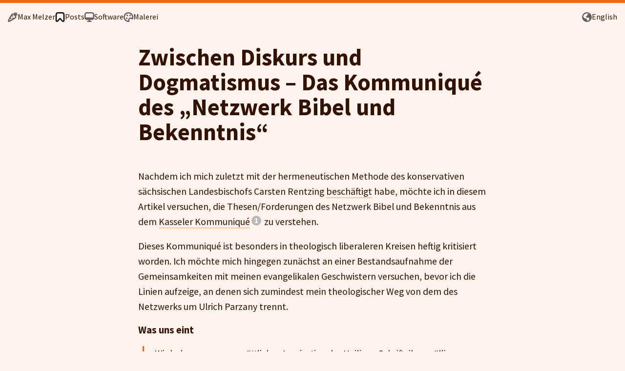

--- FILE ---
content_type: text/html; charset=utf-8
request_url: https://moehrenzahn.de/Zwischen-Diskurs-und-Dogmatismus-Das-Kommuniqu%C3%A9-des-Netzwerk-Bibel-und-Bekenntnis/
body_size: 5298
content:

												<!DOCTYPE html> <html class="no-js" lang="de"> <head> <meta charset="utf-8"/> <meta http-equiv="X-UA-Compatible" content="IE=edge"> <meta name="viewport" property="viewport" content="width=device-width, initial-scale=1"> <title>Zwischen Diskurs und Dogmatismus – Das Kommuniqué des "Netzwerk Bibel und Bekenntnis"</title> <meta name="description" property="description" content="Nachdem ich mich zuletzt mit der hermeneutischen Methode des konservativen sächsischen Landesbischofs Carsten Rentzing beschäftigt habe, möchte ich in diesem..."> <meta name="og:description" property="og:description" content="Nachdem ich mich zuletzt mit der hermeneutischen Methode des konservativen sächsischen Landesbischofs Carsten Rentzing beschäftigt habe, möchte ich in diesem..."> <meta name="author" property="author" content="Max Melzer"/> <meta name="og:title" property="og:title" content="Zwischen Diskurs und Dogmatismus – Das Kommuniqué des "Netzwerk Bibel und Bekenntnis"" /> <meta name="og:site_name" property="og:site_name" content="moehrenzahn.de"/> <meta name="og:image" property="og:image" content="https://www.moehrenzahn.de/images/apple-touch-icon.png" /> <meta name="og:url" property="og:url" content="https://www.moehrenzahn.de/Zwischen-Diskurs-und-Dogmatismus-Das-Kommuniqu%C3%A9-des-Netzwerk-Bibel-und-Bekenntnis/" /> <meta name="og:locale" property="og:locale" content="de_DE" /> <meta name="fediverse:creator" property="fediverse:creator" content="@maxmelzer@mastodon.social" /> <link rel="stylesheet" href="/css/main.css"> <link rel="canonical" href="https://www.moehrenzahn.de/Zwischen-Diskurs-und-Dogmatismus-Das-Kommuniqu%C3%A9-des-Netzwerk-Bibel-und-Bekenntnis/"> <link rel="alternate" type="application/rss+xml" title="moehrenzahn.de" href="https://www.moehrenzahn.de/feed.xml" /> <meta name="HandheldFriendly" property="HandheldFriendly" content="True"/> <meta name="MobileOptimized" property="MobileOptimized" content="320"/> <meta name="viewport" property="viewport" content="width=device-width, initial-scale=1"/> <link href="https://www.moehrenzahn.de/favicon.png" rel="icon"/> <link href="https://www.moehrenzahn.de/images/apple-touch-icon.png" rel="apple-touch-icon" /> <script type="text/javascript" src="/js/jquery-1.11.1.min.js"></script> <script type="text/javascript" src="/js/bigfoot.min.js"></script> <script type="text/javascript" src="/js/utils.js"></script> <script type="text/javascript" src="/js/scroll-handler.js"></script> <script type="text/javascript" src="/js/scroll-effect.js"></script> <script type="text/javascript" src="/js/lazy-images.js"></script> <script type="text/javascript" src="/js/filter.js"></script> <script type="text/javascript" src="/js/keyboard.js"></script> <script type="text/javascript"> $.bigfoot({ actionOriginalFN: "ignore", numberResetSelector: "article", }); </script> </head> <body > <header id="banner" role="banner"><nav class="header-menu"> <ul> <li> <a class=" " href=" /about "> <img class="icon" src="/images/flaticons/carrot.svg" /> <div class="label"> Max Melzer </div> </a> </li> <li> <a class=" active " href=" /blog/ "> <img class="icon" src="/images/flaticons/bookmark.svg" /> <div class="label"> Posts </div> </a> </li> <li> <a class=" " href=" /projects/ "> <img class="icon" src="/images/flaticons/computer.svg" /> <div class="label"> Software </div> </a> </li> <li> <a class=" " href=" /paintings/ "> <img class="icon" src="/images/flaticons/painting.svg" /> <div class="label"> Malerei </div> </a> </li> <li> <a href="https://www.moehrenzahn.de/en/blog"> <img class="icon" src="/images/flaticons/world.svg"/> <div class="label">English</div> </a> </li> </ul> </nav> </header> <div id="main"> <div id="content" style="max-width: 760 px"> <article class="hentry " role="article"> <div class="entry-content"> <h1 class="entry-title" style="view-transition-name: title-Zwischen-Diskurs-und-Dogmatismus-Das-Kommuniqué-des-Netzwerk-Bibel-und-Bekenntnis;">Zwischen Diskurs und Dogmatismus – Das Kommuniqué des „Netzwerk Bibel und Bekenntnis“ </h1> <p>Nachdem ich mich zuletzt mit der hermeneutischen Methode des konservativen sächsischen Landesbischofs Carsten Rentzing <a href="http://www.moehrenzahn.de/Carsten-Rentzing-Ein-Versuch-ihn-zu-verstehen/">beschäftigt</a> habe, möchte ich in diesem Artikel versuchen, die Thesen/Forderungen des Netzwerk Bibel und Bekenntnis aus dem <a href="http://www.idea.de/thema-des-tages/artikel/keine-spaltung-der-evangelikalen-bewegung-83659.html">Kasseler Kommuniqué</a><sup id="fnref:1" role="doc-noteref"><a href="#fn:1" class="footnote" rel="footnote">1</a></sup> zu verstehen.</p> <p>Dieses Kommuniqué ist besonders in theologisch liberaleren Kreisen heftig kritisiert worden. Ich möchte mich hingegen zunächst an einer Bestandsaufnahme der Gemeinsamkeiten mit meinen evangelikalen Geschwistern versuchen, bevor ich die Linien aufzeige, an denen sich zumindest mein theologischer Weg von dem des Netzwerks um Ulrich Parzany trennt.</p> <h2 id="was-uns-eint">Was uns eint</h2> <blockquote> <p>„Wir bekennen uns zur göttlichen Inspiration der Heiligen Schrift, ihrer völligen Zuverlässigkeit und höchsten Autorität in allen Fragen des Glaubens und der Lebensführung“. (Glaubensbasis der Evangelischen Allianz)</p> </blockquote> <p>An diesem ersten Punkt habe ich zunächst überhaupt nichts auszusetzen und stimme zu; allerdings mit der Hinzufügung, dass ich unter „göttlicher Inspiration“ keine Verbalinspiration verstehe. Und, dass die Autorität der Schrift nicht irgendwie selbstevident ist, sondern der sorgsamen und geistgeleiteten Auslegung bedarf; denn Heilige Schrift und Wort Gottes sind nicht einfach deckungsgleich. Ich glaube, das wäre so auch bei vielen Evangelikalen noch Konsens.</p> <blockquote> <p>Wir stehen dafür ein, dass die rettende Botschaft von Jesus Christus allen Menschen gilt, den Juden zuerst. (Römer 1,16)</p> </blockquote> <p>Hier wird es schon gleich ziemlich kontrovers. Das Kommuniqué spielt hier natürlich auf den umstrittenen Topos der Judenmission an. Die EKD hat hierzu eine klare <a href="http://www.ekd.de/EKD-Texte/christen_juden_2000_c-j3.html">Position</a>: „Judenmission […] gehört heute nicht mehr zu den von der Evangelischen Kirche in Deutschland (EKD) und ihren Gliedkirchen betriebenen oder gar geförderten Arbeitsfeldern“. Damit ist freilich nicht gesagt, dass Juden nicht zum Christentum konvertieren dürfen. Aber es steht uns als Religionsgemeinschaften im geschwisterlichen Verhältnis nicht zu, der Religion des Anderen die Heilswirksamkeit abzusprechen. Aber das steht ja auch so nicht im Kommuniqué. Natürlich gilt das Evangelium allen Menschen, und historisch gesehen ist es auf jeden Fall dem Judentum zuerst verkündigt worden. Somit kann ich auch dem zweiten Punkt zustimmen.</p> <blockquote> <p>Wir widersprechen der falschen Lehre, es gäbe auch andere Wege zum Heil.</p> <p>Wir widersprechen der falschen Lehre, dass Menschen durch die Taufe ohne den Glauben an Jesus Christus gerettet werden. (Markus 16,16)</p> </blockquote> <p>Vielleicht bin ich zu naiv, aber an diesem Punkt finde ich überhaupt keinen Haken. Natürlich gehören Glaube und Taufe zusammen. Wer behauptet denn etwas anderes?</p> <blockquote> <p>Wir stehen dazu, dass gemäß der Offenbarung Gottes der Mensch zum Ebenbild Gottes geschaffen wurde und dass die Polarität und Gemeinschaft von Mann und Frau zu dieser Ebenbildlichkeit gehört, wie Jesus Christus es ausdrücklich bestätigt hat. (1.Mose 1,26-28; Matthäus 19,4-6)</p> </blockquote> <p>Oh, wenn es um die Geschlechter geht wird es wieder kontrovers. Aber die Formulierung des Kommuniqué<sup id="fnref:2" role="doc-noteref"><a href="#fn:2" class="footnote" rel="footnote">2</a></sup> ist erstaunlich diplomatisch. Polarität und Gemeinschaft von Mann und Frau <em>gehört</em> zur Gottesebenbildlichkeit dazu. Das stimmt natürlich und ist in der Theologie unumstritten. Selbstverständlich gibt es aber auch Lebensformen außerhalb dieser Polarität, die ebenfalls Teil der Gottesebenbildlichkeit sein können. Man denke nur an die Ehelosigkeit. Oder eben LGBTQ-Menschen. Die Kassler Formulierung lässt auch hierfür in meinen Augen Raum.</p> <h2 id="was-uns-trennt">Was uns trennt</h2> <blockquote> <p>Wir widersprechen der falschen Lehre, gleichgeschlechtliche Beziehungen entsprächen dem Willen Gottes und dürften von den Kirchen gesegnet werden.</p> </blockquote> <p>Sorry, liebe Evangelikale, aber hier trennen sich unsere Wege dann doch. Meine Position ist <a href="http://www.moehrenzahn.de/Homosexualitaet-im-Roemerbrief-eine-Hilfestellung/">bekannt</a>: Dass gleichgeschlechtliche Beziehungen nicht dem dem Willen Gottes entsprechen, halte ich für nicht aus der Bibel heraus begründbar. Ich kann schon verstehen, dass man hier durch unterschiedliche herangehensweisen zu unterschiedlichen Ergebnissen kommen kann. Aber eines dieser Ergebnisse einfach mal zur „falschen Lehre“ zu erklären, ist kein theologischer Diskurs sondern evangelikaler Dogmatismus, der nicht mehr wirklich an der Bedeutung der Schrift interessiert ist.</p> <blockquote> <p>Wir sind uns einig, dass im Gegensatz zum postmodernen Denken das Bekenntnis zu Jesus Christus und der Lehre der Apostel mit logischer und theologischer Notwendigkeit die Verwerfung falscher Lehren einschließt. So widersprechen wir Ansichten wie zum Beispiel: Man müsse für zentrale biblische Wahrheiten eintreten, doch gleichzeitig seien gegensätzliche Verständnisse und Lesarten der Bibel zu akzeptieren.</p> </blockquote> <p>Hier gleitet das Papier in meinen Augen leider in nicht nachvollziehbaren Unsinn ab. Freilich müssen wir alle für biblische Wahrheiten eintreten. Aber wenn unsere Glaubensgeschwister sagen: „Halt, das was ihr da für biblische Wahrheit haltet, verstehen wir ganz anders“, können wir doch nicht einfach sagen: „Pech, wir widersprechen eurer falschen Lehre!“ Sondern in so einem Fall müssen wir doch um eine gemeinsame Wahrheit ringen! Und uns natürlich bis zu einer Klärung gegenseitig akzeptieren. Was denn auch sonst, Kleinkrieg führen und einander vom Abendmahl ausschließen? Das scheint mir keine schriftgemäße Gemeindeführung.</p> <blockquote> <p>So widersprechen wir Ansichten wie zum Beispiel:</p> <p>Es sei dem Anliegen einer geistlichen Erneuerung der Kirche nicht zuträglich, wenn Missstände offen kritisiert werden. Ein „Ruf zur Mitte“ dürfe nicht ergänzt werden durch die Verwerfung von Irrlehre.</p> </blockquote> <p>Hier habe ich wiedermal gegen den Wortlaut der These nichts einzuwenden. Na klar muss sich Kirche immer wieder selbst kritisieren und reformieren! Gleichzeitig müssen sich jedoch alle, die irgendetwas zur „Irrlehre“ erklären, an einer sauberen Hermeneutik und Exegese der Bibel messen lassen. Denn kein Christ und keine christliche Subgruppe „hat“ das Wort Gottes, sondern der Geist weht, wo er will.</p> <blockquote> <p>Biblisch orientierte Gemeinden hätten ein Toleranzproblem und müssten sich für Pluralität in Lehrfragen öffnen. Sie müssten auch solche Mitchristen akzeptieren, die in Sünde leben und die diese Sünde gegen Gottes Willen rechtfertigen.</p> </blockquote> <p>Ach, liebe evangelikale Geschwister. Es fällt mir so schwer, solche Sprüche wie den obigen ernst zu nehmen. Es müsste doch common sense sein, dass Christen nicht gegeneinander mit „Gottes Willen“ als verbalem Schlagstock vorgehen sollten. Unsere Messlatte ist, wie in Punkt eins von euch genannt, die Heilige Schrift, mit Geist und Verstand sorgfältig ausgelegt. Und solange ihr dem angeblichen Sünder nicht nachweisen könnt, wo er mit seiner Auslegung der Heiligen Schrift falsch liegt, habt ihr ihn weder zu diffamieren noch abzulehnen. Jeder hat, im Bilde gesprochen, das Recht auf einen fairen Prozess. Und dieser Prozess ist gerade im Blick auf den Streit um homosexuelle Partnerschaften offensichtlich noch nicht abgeschlossen.</p> <blockquote> <p>Weil Jesus ein „Liebhaber“ und kein „Rechthaber“ gewesen sei, dürfe es auch keinen offenen, energischen Streit um die Wahrheit geben, wie er aber bei Jesus, bei den Aposteln, bei den Reformatoren und den Vätern der Barmer Erklärung stattfand.</p> </blockquote> <p>Jetzt haben wir uns bis zur letzten Erklärung des Kommuniqué<sup id="fnref:3" role="doc-noteref"><a href="#fn:3" class="footnote" rel="footnote">3</a></sup> durchgekämpft und werden noch einmal enttäuscht. Hier wird behauptet, die Kirche würde irgendwie den „offenen, energischen Streit um die Wahrheit“ unterdrücken wollen. Dabei sind es doch gerade Sprüche wie „Wir wollen Leute nicht akzeptieren müssen, die wir zu Sündern erklärt haben!“, die den Streit abzuwürgen versuchen. Diese Botschaft kommt zumindest bei mir an.</p> <p>Liebe evangelikale Geschwister, lasst uns gern streiten! Lasst uns das aber so tun, dass wir uns gegenseitig ernst nehmen und auch bereit sind, uns gegenseitig korrigieren zu lassen. Wenn ich etwas falsch verstanden haben sollte, schreibt gern einen kurzen Hinweis in die Kommentare.</p> <div class="footnotes" role="doc-endnotes"> <ol> <li id="fn:1" role="doc-endnote"> <p>Kommuniqué. Was für ein pompöses Wort. <a href="#fnref:1" class="reversefootnote" role="doc-backlink">&#8617;</a></p> </li> <li id="fn:2" role="doc-endnote"> <p>So langsam gewöhne ich mich an dieses Wort. <a href="#fnref:2" class="reversefootnote" role="doc-backlink">&#8617;</a></p> </li> <li id="fn:3" role="doc-endnote"> <p>Kommuniqué, Kommuniqué, Kommuniqué. <a href="#fnref:3" class="reversefootnote" role="doc-backlink">&#8617;</a></p> </li> </ol> </div> </div> <footer> <div class="meta"> <div class="profile-small"><div class="profile-image"></div></div> <a href="https://www.moehrenzahn.de/ueber" class="profile-outer side"> <div class="profile-image side"></div> </a> <span class="byline author vcard"> Von <a href="https://www.moehrenzahn.de/ueber"> Max Melzer</a><span class="dot">•</span> </span> <time> 30. M&auml;rz 2016 </time> </div> <div class="meta"> <div id="previouspost">Vorheriger (J)<br><a class="basic-alignment left" href="/Carsten-Rentzing-Ein-Versuch-ihn-zu-verstehen/" title="Previous Post: Carsten Rentzing – Ein Versuch ihn zu verstehen">Carsten Rentzing – Ein Versuch ihn zu verstehen </a></div> <div id="nextpost">Nächster (K)<br><a href="/Verstuemmelte-Verse/" title="Next Post: Verstümmelte Verse">Verstümmelte Verse </a></div> </div> </footer> </article> </div> </div> <footer class="bottom" role="contentinfo"> <div> &copy;&nbsp;2012–2025 <a href="/en/about">Max&nbsp;Melzer</a> <span class="dot">•</span> <span class="rss"> <a href="/feed.xml" rel="subscribe-rss">RSS</a> </span> <!-- <span class="dot">•</span> <span class="json-feed"> <a href="/feed.json" rel="subscribe-json">JSON Feed</a> </span> --> <span class="dot">•</span> <span class="mastodon"> <a href="https://mastodon.social/@maxmelzer/">Mastodon</a> </span> </span> <span class="dot">•</span> <span class="instagram"> <a href="https://www.instagram.com/max.melzer/">Instagram</a> </span> <span class="dot">•</span> <span class="credit"><a href="/impressum">Imprint</a></span> </div> </footer> </body> </html>	

--- FILE ---
content_type: text/css; charset=utf-8
request_url: https://moehrenzahn.de/css/main.css
body_size: 6295
content:
@import url("https://fonts.googleapis.com/css2?family=Source+Sans+Pro:ital,wght@0,400;0,700;1,400;1,700&display=swap");:root{--text-color: #331300;--text-color-light: #712900;--color: #FF670F;--lightgray: #ffc5a1;--background: #fff3ee;--gutter-width: 1rem}@media screen and (min-width: 600px){:root{--gutter-width: 40px}}@media (prefers-color-scheme: dark){:root{--text-color: #ffe2d5;--text-color-light: #c68f6f;--lightgray: #7b2f00;--color: #fd6d1a;--background: #291000}}body{box-sizing:border-box;background:var(--background);color:var(--text-color);padding:0;margin:0}#content,footer.bottom{margin:0 auto;padding:1.5em var(--gutter-width);max-width:650px}@media only screen and (min-width: 800px){#content,footer.bottom{max-width:715px}}article{max-width:100%}article .entry-title{margin-top:0;font-size:1.35rem;font-weight:bold;border-bottom:2px solid transparent}article .entry-slug{text-align:center;font-style:italic;margin-top:-2em;padding-bottom:1em}article h1,article h2,article h3,article h4{font-weight:bold;line-height:calc(1em + 3px)}article p,article blockquote,article ul,article ol{margin-top:0;margin-bottom:1em}article figure,article img,article iframe,article video,article object{display:block;max-width:100%;max-height:90vh;object-fit:contain;object-position:center;margin-left:auto;margin-right:auto}article iframe{min-height:450px;margin-bottom:1.5em}@media (max-width: 750px){article>figure,article>img,article>iframe,article>video,article>object{width:auto}}@media (min-width: 600px){article.hentry h1{font-size:3rem}}article.hentry{font-size:1.1em}.blog-index{display:flex;flex-direction:column;gap:2rem}@media (min-width: 600px){.blog-index{gap:3rem}}.blog-index .hidden{display:none}.index-year{display:block;padding-bottom:1.2em;opacity:.5;text-align:center}.index-filter{display:flex;flex-wrap:wrap;justify-content:center;margin-bottom:1rem;gap:.75em}div.footnotes{padding-bottom:.5em;padding-left:20px;padding-right:20px}div.pagination{text-align:center;padding:1.5em 0}div.pagination a.prev{float:left}div.pagination a.next{float:right}article ul,article ol{margin-bottom:31px}article ul li,article ol li{margin-bottom:0;margin-right:2em}article ul{list-style-type:circle}article ul ul{list-style-type:disc;margin-bottom:0}article ul ul ul{list-style-type:square;margin-bottom:0}article ol{list-style-type:decimal}article ol ol{list-style-type:lower-alpha;margin-bottom:0}article ol ol ol{list-style-type:lower-roman;margin-bottom:0}article ul ul,article ul ol,article ol ul,article ol ol{margin-bottom:0em}.profile-outer{width:200px;margin:0 auto;padding:0;height:200px;overflow:hidden;margin-bottom:40px;border-radius:50%;background-color:var(--text-color-light);border:2px solid var(--text-color-light) !important;transition:border .4s}.profile-outer:hover{border-color:var(--color) !important}.profile-image{background:url("/images/me.jpeg") no-repeat center center;background-size:100%;width:100%;height:100%}.profile-outer.side{float:left;width:3.5em;height:3.5em;margin:0;margin-top:-1em;margin-left:-80px;padding-bottom:0px;border-width:2px !important}@media (max-width: 870px){.profile-outer.side{display:none}}.language-selector{display:block;float:right;margin-top:-100px;margin-bottom:5px;margin-left:100%}.project-image{border:2px solid transparent;width:15%;float:left;clear:both;margin-bottom:50px;margin-right:20px;border-radius:50%;transition:border .4s}.project-image:hover{border:2px solid var(--color)}h3.entry-title,.entry-ellipse{transition:border .4s}h3.entry-title.index{font-size:1.35rem;display:inline;font-weight:bold;margin:0 !important}.index-post{display:flex;flex-direction:column;align-items:flex-start;gap:1rem;margin-left:35px}@media only screen and (max-width: 650px){.index-post{margin-left:25px}}.index-post h1.entry-title{margin-bottom:0}.entry-title.index:before{display:block;width:1em;height:1em;background:url("/images/flaticons/carrot.svg") no-repeat center center;background-size:100%;background-size:contain;opacity:.2;position:absolute;margin-left:-1.4em;margin-top:.15em;content:"";transition:opacity .3s}.entry-title.linklog:before{background-image:url("/images/flaticons/link.svg")}.entry-title.paintings:before,.entry-title.paintings-en:before{background-image:url("/images/flaticons/painting.svg")}.entry-title.page,.entry-title.index{padding-left:0}.entry-title.page:before{content:"";display:none}a.index-link{display:block;border-bottom:none;transition:all .3s}a.index-link:hover .entry-title{border-bottom-color:var(--color)}a.index-link:hover .entry-title.index:before{opacity:.6}.index-thumb-except{display:flex;gap:1rem}@media (min-width: 600px){.index-thumb-except{gap:1.2rem}}.index-thumb{max-width:75px;height:auto;border-radius:4px;object-fit:cover;box-shadow:var(--lightgray) 0px 8px 24px}@media (max-width: 400px){.index-thumb{display:none}}span.entry-content-excerpt{display:block;overflow:hidden;max-height:3em;position:relative;color:var(--text-color-light)}span.entry-content-excerpt:after{content:"";position:absolute;height:1.8em;width:40%;background:-moz-linear-gradient(left, rgba(255,255,255,0) 0%, var(--background) 100%);background:-webkit-gradient(linear, left top, right top, color-stop(0%, rgba(255,255,255,0)), color-stop(100%, var(--background)));background:-webkit-linear-gradient(left, rgba(255,255,255,0) 0%, var(--background) 100%);background:-o-linear-gradient(left, rgba(255,255,255,0) 0%, var(--background) 100%);background:-ms-linear-gradient(left, rgba(255,255,255,0) 0%, var(--background) 100%);background:linear-gradient(to right, rgba(255,255,255,0) 0%, var(--background) 100%);bottom:0;right:0}footer{font-size:1rem !important}.centered{display:flex;justify-content:center;align-items:center}.gap{column-gap:30px;row-gap:20px}.flex-wrap{flex-wrap:wrap}.button,a.button,a.button:visited{display:inline-block;overflow:hidden;white-space:nowrap;text-overflow:ellipsis;font-weight:bolder;font-size:1em;padding:.75em 1.3em;line-height:1;border:none;border-radius:calc(1em + (.75em * 2));box-shadow:0.15em 0.25em 0 var(--lightgray);background-color:var(--text-color-light);color:var(--background);transition:all .3s;text-decoration:none}.button:hover,a.button:hover{transform:translate(0.1em, 0.05em);box-shadow:0.1em 0.15em 0 var(--lightgray);cursor:pointer}.button:active,.button.active{transform:translate(0.15em, 0.1em);box-shadow:0 0 0 #666}.button.big{font-size:1.5rem !important}.button.active,a.button.active,a.button.active:visited,.button.cta,a.button.cta,a.button.cta:visited{background:var(--color)}.button.secondary,a.button.secondary,a.button.secondary:visited{background:var(--lightgray);color:var(--text-color-light);box-shadow:0.1em 0.15em 0 var(--text-color-light);font-weight:500}.button.small,a.button.small,a.button.small:visited{font-weight:500;padding:.6em .8em;font-size:.9em}@view-transition{navigation:auto}body{-webkit-font-smoothing:subpixel-antialiased;font-smoothing:subpixel-antialiased;font-size:18px;font-family:"Source Sans Pro",-system,"Helvetica Neue",sans-serif;color:var(--text-color);line-height:1.6;word-wrap:break-word;word-wrap:break-word;-ms-word-break:break-all;word-break:break-word;text-rendering:geometricPrecision}h1.entry-title{font-family:"Source Sans Pro",-system,"Helvetica Neue",sans-serif;font-size:110%;font-weight:600;padding-top:0}.entry-slug{color:var(--text-color-light)}strong,dfn{font-weight:600}del,s{text-decoration:line-through}em{font-style:italic}hr{margin:3em 15%;border:none;background-color:var(--lightgray);height:2px}sup,sub{font-size:0.75em;position:relative;display:inline-block;padding:0 .2em;line-height:.8em}sup{top:-.5em}sup a{border:none;transition:color .4s}sup a:hover{color:var(--color);border:none}sub{bottom:-.5em}a[rev='footnote']{font-size:.75em;padding:0 .3em;border:none;transition:color .4s}a[rev='footnote']:hover{border:none;color:var(--color)}h1,h2,h3,h4{font-family:"Source Sans Pro",-system,"Helvetica Neue",sans-serif;font-weight:600;line-height:1.5;margin:1em 0}article h1,article h2,article h3,article h4{font-size:105%}article p,article blockquote,article ul,article ol{-webkit-hyphens:auto;-moz-hyphens:auto;-ms-hyphens:auto;hyphens:auto}article blockquote{padding:0 .7em;margin-left:.5em;margin-right:.5em;border-left:3px solid var(--color);font-style:italic}article blockquote cite{font-style:italic}article blockquote cite a{color:var(--text-color-light) !important;word-wrap:break-word}article blockquote cite:before{content:'\2014';padding-right:.3em;padding-left:.3em;color:var(--text-color-light)}div.footnotes ol,div.footnotes li,div.footnotes p{font-size:97%;margin-bottom:0;margin-top:0}footer{font-size:90%;color:var(--text-color-light);font-family:"Source Sans Pro",-system,"Helvetica Neue",sans-serif;line-height:1.5}.blog-index time,.entry-time,.comment_header{color:var(--text-color-light)}time{color:var(--text-color-light);padding-top:3px}footer time{color:var(--text-color-light)}footer.read-on a{color:white}.meta{color:var(--text-color-light)}div.pagination{font-size:90%;line-height:1.2}.language-selector{white-space:nowrap;font-size:90%}.comment_name{font-weight:normal;color:var(--text-color)}.comment_date{font-weight:normal;color:var(--text-color-light)}.comment_p{font-size:97%}figcaption{font-size:95%;line-height:1.5;font-style:italic;color:var(--text-color-light);text-align:right;margin-bottom:1em;padding:3px}.dot{color:var(--lightgray) !important;margin:0 7px !important}.sharing .dot{margin-left:7px !important;margin-right:4px !important}.sharing{margin-bottom:27px;margin-top:27px}.color{color:var(--color)}button{font-family:"Source Sans Pro",-system,"Helvetica Neue",sans-serif}@media (prefers-color-scheme: dark){body a,body a:visited{border-bottom-color:var(--lightgray)}body a:hover{border-bottom-color:var(--color)}body h1,body h2,body p,body a,body a:visited{color:var(--text-color)}body article.hentry .footnote-button:before{color:var(--background)}body article.hentry .footnote-content,body article.hentry .tooltip,body article.hentry .footnote-main-wrapper{background-color:var(--background);border-color:var(--text-color)}body article.hentry .footnote-content-wrapper{background:var(--background);border-color:var(--text-color)}body article.hentry .footnote-content.scrollable .footnote-main-wrapper:before,body article.hentry .footnote-content.scrollable .footnote-main-wrapper:after{background:none}body span.entry-content-excerpt:after{background:-moz-linear-gradient(left, rgba(34,34,34,0) 0%, var(--background) 100%);background:-webkit-gradient(linear, left top, right top, color-stop(0%, rgba(34,34,34,0)), color-stop(100%, var(--background)));background:-webkit-linear-gradient(left, rgba(34,34,34,0) 0%, var(--background) 100%);background:-o-linear-gradient(left, rgba(34,34,34,0) 0%, var(--background) 100%);background:-ms-linear-gradient(left, rgba(34,34,34,0) 0%, var(--background) 100%);background:linear-gradient(to right, rgba(34,34,34,0) 0%, var(--background) 100%)}body .button:active,body .button.active{box-shadow:0 0 0 #000}body .header-menu .icon{filter:invert(1)}body .page-navigation{background-color:var(--text-color) !important}body .page-navigation button{background-color:var(--text-color)}body .entry-title.index:before{filter:invert(1)}body .index-thumb{box-shadow:#220d00 0px 8px 24px}}a,a:visited{color:var(--text-color);text-decoration:none;border-bottom:0.1em solid var(--lightgray);transition:border-color .3s}a:hover{border-bottom-color:var(--color)}h1 a,h1 a:visited,nav a,nav a:visited{border-bottom:none}h1 a .label,h1 a:visited .label,nav a .label,nav a:visited .label{border-bottom:.1em solid transparent;transition:border-color .3s}h1 a:hover .label,nav a:hover .label{border-bottom-color:var(--color)}body{border-top:solid 6px var(--color)}#banner{margin-bottom:0px}a.titlelink{display:inline-block;font-family:Georgia, serif;font-size:140%;border:none;transition:color .3s}a.titlelink:hover{color:var(--color) !important}.header-menu{font-size:16px}.header-menu ul,.header-menu li{list-style:none}.header-menu .icon{width:20px;opacity:.6;transition:opacity .3s}.header-menu ul{display:flex;flex-direction:row;flex-wrap:wrap;justify-content:space-between;padding:1rem;margin:0;gap:2rem}.header-menu li:last-child{display:flex;flex-grow:1;justify-content:flex-end}.header-menu a{display:flex;justify-content:flex-start;align-items:center;gap:.5rem;flex-direction:row}.header-menu a.active .icon{opacity:1}.header-menu a:hover .icon{opacity:1}.header-menu a:hover .label{opacity:1;color:var(text-color);transform:translateY(0)}@media (max-width: 600px){.header-menu .icon{width:15px}.header-menu ul{gap:.75rem;row-gap:.5rem;font-size:14px}.header-menu ul a{gap:5px}}.about .header-menu ul{padding-bottom:3rem}article.hentry footer{font-size:90%;color:var(--text-color-light);margin-top:30px;padding-top:30px}article.hentry #comments{font-size:18px}@media only screen and (max-width: 480px){article.hentry #comments{font-size:14.4px}}article.hentry .meta{display:inline-block;width:100%;margin-bottom:1em}article.hentry #nextpost{position:relative;top:0;right:0;float:right;text-align:right;max-width:260px}article.hentry #previouspost{display:inline-block;text-align:left;max-width:260px;margin-bottom:10px}article.hentry #nextpost a img,article.hentry #previouspost a img{object-fit:cover;transition:opacity .3s;opacity:.5}article.hentry #nextpost a:hover img,article.hentry #previouspost a:hover img{opacity:1}.highlight .line-numbers,html .gist .gist-file .gist-syntax .highlight .line_numbers{text-align:right;font-family:"Ubuntu mono","Lucida Console",Monaco,monospace;line-height:1em;padding:.8em !important;padding-left:0 !important}.highlight .line-numbers span,html .gist .gist-file .gist-syntax .highlight .line_numbers span{color:#93a1a1 !important}html .gist .gist-file{margin-bottom:1.8em;position:relative;border:none;padding-top:image-height("code_bg.png") !important}html .gist .gist-file .highlight{margin-bottom:0}html .gist .gist-file .gist-syntax{border-bottom:0 !important;background:none !important}html .gist .gist-file .gist-syntax .highlight pre{padding:0}html .gist .gist-file .gist-meta{padding:.6em 0.8em;color:#93a1a1;font-size:.8em !important;line-height:1em}html .gist .gist-file .gist-meta a{color:#76888b !important;border:none}html .gist .gist-file .gist-meta a:hover{color:#586e75 !important}html .gist .gist-file .gist-meta a[href*='#file']{position:absolute;top:0;left:0;right:-10px;color:#474747 !important}html .gist .gist-file .gist-meta a[href*='#file']:hover{color:var(--color) !important;border:none}html .gist .gist-file .gist-meta a[href*=raw]{top:.4em;border:none}.code,.line-numbers{font-size:95%}@media only screen and (max-width: 480px){.code,.line-numbers{font-size:70%}}pre{margin-bottom:2.1em;padding:.8em 1em;color:#586e75;overflow-x:auto}p code,li code{font-family:"Ubuntu mono","Lucida Console",Monaco,monospace;display:inline-block;white-space:no-wrap;font-size:.9em}.pre-code,html .gist .gist-file .gist-syntax .highlight pre,.highlight code{font-family:"Ubuntu mono","Lucida Console",Monaco,monospace !important;font-size:.8em !important;overflow:scroll;overflow-y:scroll;display:block;border:none;margin:0;overflow-x:auto;line-height:1.4em;color:#586e75 !important}.pre-code span,html .gist .gist-file .gist-syntax .highlight pre span,.highlight code span{color:#586e75 !important}.pre-code span,html .gist .gist-file .gist-syntax .highlight pre span,.highlight code span{font-style:normal !important;font-weight:normal !important}.pre-code .c,html .gist .gist-file .gist-syntax .highlight pre .c,.highlight code .c{color:#93a1a1 !important;font-style:italic !important}.pre-code .cm,html .gist .gist-file .gist-syntax .highlight pre .cm,.highlight code .cm{color:#93a1a1 !important;font-style:italic !important}.pre-code .cp,html .gist .gist-file .gist-syntax .highlight pre .cp,.highlight code .cp{color:#93a1a1 !important;font-style:italic !important}.pre-code .c1,html .gist .gist-file .gist-syntax .highlight pre .c1,.highlight code .c1{color:#93a1a1 !important;font-style:italic !important}.pre-code .cs,html .gist .gist-file .gist-syntax .highlight pre .cs,.highlight code .cs{color:#93a1a1 !important;font-weight:bold !important;font-style:italic !important}.pre-code .err,html .gist .gist-file .gist-syntax .highlight pre .err,.highlight code .err{color:#dc322f !important;background:none !important}.pre-code .k,html .gist .gist-file .gist-syntax .highlight pre .k,.highlight code .k{color:#cb4b16 !important}.pre-code .o,html .gist .gist-file .gist-syntax .highlight pre .o,.highlight code .o{color:#586e75 !important;font-weight:bold !important}.pre-code .p,html .gist .gist-file .gist-syntax .highlight pre .p,.highlight code .p{color:#586e75 !important}.pre-code .ow,html .gist .gist-file .gist-syntax .highlight pre .ow,.highlight code .ow{color:#2aa198 !important;font-weight:bold !important}.pre-code .gd,html .gist .gist-file .gist-syntax .highlight pre .gd,.highlight code .gd{color:#586e75 !important;background-color:#f6cccb !important;display:inline-block}.pre-code .gd .x,html .gist .gist-file .gist-syntax .highlight pre .gd .x,.highlight code .gd .x{color:#586e75 !important;background-color:#f3b7b6 !important;display:inline-block}.pre-code .ge,html .gist .gist-file .gist-syntax .highlight pre .ge,.highlight code .ge{color:#586e75 !important;font-style:italic !important}.pre-code .gh,html .gist .gist-file .gist-syntax .highlight pre .gh,.highlight code .gh{color:#93a1a1 !important}.pre-code .gi,html .gist .gist-file .gist-syntax .highlight pre .gi,.highlight code .gi{color:#586e75 !important;background-color:#e7ebcc !important;display:inline-block}.pre-code .gi .x,html .gist .gist-file .gist-syntax .highlight pre .gi .x,.highlight code .gi .x{color:#586e75 !important;background-color:#ced699 !important;display:inline-block}.pre-code .gs,html .gist .gist-file .gist-syntax .highlight pre .gs,.highlight code .gs{color:#586e75 !important;font-weight:bold !important}.pre-code .gu,html .gist .gist-file .gist-syntax .highlight pre .gu,.highlight code .gu{color:#6c71c4 !important}.pre-code .kc,html .gist .gist-file .gist-syntax .highlight pre .kc,.highlight code .kc{color:#859900 !important;font-weight:bold !important}.pre-code .kd,html .gist .gist-file .gist-syntax .highlight pre .kd,.highlight code .kd{color:#268bd2 !important}.pre-code .kp,html .gist .gist-file .gist-syntax .highlight pre .kp,.highlight code .kp{color:#cb4b16 !important;font-weight:bold !important}.pre-code .kr,html .gist .gist-file .gist-syntax .highlight pre .kr,.highlight code .kr{color:#d33682 !important;font-weight:bold !important}.pre-code .kt,html .gist .gist-file .gist-syntax .highlight pre .kt,.highlight code .kt{color:#2aa198 !important}.pre-code .n,html .gist .gist-file .gist-syntax .highlight pre .n,.highlight code .n{color:#268bd2 !important}.pre-code .na,html .gist .gist-file .gist-syntax .highlight pre .na,.highlight code .na{color:#268bd2 !important}.pre-code .nb,html .gist .gist-file .gist-syntax .highlight pre .nb,.highlight code .nb{color:#859900 !important}.pre-code .nc,html .gist .gist-file .gist-syntax .highlight pre .nc,.highlight code .nc{color:#d33682 !important}.pre-code .no,html .gist .gist-file .gist-syntax .highlight pre .no,.highlight code .no{color:#b58900 !important}.pre-code .nl,html .gist .gist-file .gist-syntax .highlight pre .nl,.highlight code .nl{color:#859900 !important}.pre-code .ne,html .gist .gist-file .gist-syntax .highlight pre .ne,.highlight code .ne{color:#268bd2 !important;font-weight:bold !important}.pre-code .nf,html .gist .gist-file .gist-syntax .highlight pre .nf,.highlight code .nf{color:#268bd2 !important;font-weight:bold !important}.pre-code .nn,html .gist .gist-file .gist-syntax .highlight pre .nn,.highlight code .nn{color:#b58900 !important}.pre-code .nt,html .gist .gist-file .gist-syntax .highlight pre .nt,.highlight code .nt{color:#268bd2 !important;font-weight:bold !important}.pre-code .nx,html .gist .gist-file .gist-syntax .highlight pre .nx,.highlight code .nx{color:#b58900 !important}.pre-code .vg,html .gist .gist-file .gist-syntax .highlight pre .vg,.highlight code .vg{color:#268bd2 !important}.pre-code .vi,html .gist .gist-file .gist-syntax .highlight pre .vi,.highlight code .vi{color:#268bd2 !important}.pre-code .nv,html .gist .gist-file .gist-syntax .highlight pre .nv,.highlight code .nv{color:#268bd2 !important}.pre-code .mf,html .gist .gist-file .gist-syntax .highlight pre .mf,.highlight code .mf{color:#2aa198 !important}.pre-code .m,html .gist .gist-file .gist-syntax .highlight pre .m,.highlight code .m{color:#2aa198 !important}.pre-code .mh,html .gist .gist-file .gist-syntax .highlight pre .mh,.highlight code .mh{color:#2aa198 !important}.pre-code .mi,html .gist .gist-file .gist-syntax .highlight pre .mi,.highlight code .mi{color:#2aa198 !important}.pre-code .s,html .gist .gist-file .gist-syntax .highlight pre .s,.highlight code .s{color:#2aa198 !important}.pre-code .sd,html .gist .gist-file .gist-syntax .highlight pre .sd,.highlight code .sd{color:#2aa198 !important}.pre-code .s2,html .gist .gist-file .gist-syntax .highlight pre .s2,.highlight code .s2{color:#2aa198 !important}.pre-code .se,html .gist .gist-file .gist-syntax .highlight pre .se,.highlight code .se{color:#dc322f !important}.pre-code .si,html .gist .gist-file .gist-syntax .highlight pre .si,.highlight code .si{color:#268bd2 !important}.pre-code .sr,html .gist .gist-file .gist-syntax .highlight pre .sr,.highlight code .sr{color:#2aa198 !important}.pre-code .s1,html .gist .gist-file .gist-syntax .highlight pre .s1,.highlight code .s1{color:#2aa198 !important}.pre-code div .gd,html .gist .gist-file .gist-syntax .highlight pre div .gd,.highlight code div .gd,.pre-code div .gd .x,html .gist .gist-file .gist-syntax .highlight pre div .gd .x,.highlight code div .gd .x,.pre-code div .gi,html .gist .gist-file .gist-syntax .highlight pre div .gi,.highlight code div .gi,.pre-code div .gi .x,html .gist .gist-file .gist-syntax .highlight pre div .gi .x,.highlight code div .gi .x{display:inline-block;width:100%}.highlight,.gist-highlight{margin-bottom:1.8em;overflow-y:hidden;overflow-x:auto}.highlight pre,.gist-highlight pre{background:none;border:none;padding:0;margin-bottom:0}pre::-webkit-scrollbar,.highlight::-webkit-scrollbar,.gist-highlight::-webkit-scrollbar{height:.5em;background:rgba(0,0,0,0.15)}pre::-webkit-scrollbar-thumb:horizontal,.highlight::-webkit-scrollbar-thumb:horizontal,.gist-highlight::-webkit-scrollbar-thumb:horizontal{background:rgba(0,0,0,0.15);-webkit-border-radius:4px;border-radius:4px}.highlight code{border:none}figure.code{background:none;padding:0;border:0;margin-bottom:1.5em}figure.code pre{margin-bottom:0;border:0}figure.code figcaption{position:relative}figure.code .highlight{margin-bottom:0}.code-title,html .gist .gist-file .gist-meta a[href*='#file'],h3.filename,figure.code figcaption{text-align:left;font-size:90%;color:var(--text-color-light);font-weight:normal;font-family:"Source Sans Pro",-system,"Helvetica Neue",sans-serif}.code-title a,html .gist .gist-file .gist-meta a[href*='#file'] a,h3.filename a,figure.code figcaption a,.code-title a:hover,html .gist .gist-file .gist-meta a[href*='#file'] a:hover,h3.filename a:hover,figure.code figcaption a:hover{border-bottom:none}.download-source,html .gist .gist-file .gist-meta a[href*=raw],figure.code figcaption a{position:absolute;right:.8em;color:var(--text-color-light);font-size:90%}footer.bottom{height:100px}footer.bottom p,footer.bottom span{font-family:"Source Sans Pro",-system,"Helvetica Neue",sans-serif;line-height:1.7;color:var(--text-color-light)}footer.bottom a{white-space:nowrap}footer.bottom span.subscription{white-space:nowrap}.footnote-button{position:relative;z-index:5;top:-0.2em;box-sizing:border-box;-moz-box-sizing:border-box;display:inline-block;padding:0.325em;margin:0 0.1em 0 0.2em;height:1em;width:1em;border:none;border-radius:0.6em;background-color:#BABABA;-webkit-backface-visibility:hidden;line-height:0;vertical-align:middle;text-decoration:none;transition:background 0.3s}.footnote-button:hover{background-color:var(--color);border:none}.footnote-button:active{border:none}.footnote-button.active{border:none;-webkit-transition-delay:0.15s;-moz-transition-delay:0.15s;transition-delay:0.15s}.footnote-button:before{content:attr(data-footnote-number);position:absolute;bottom:0.65em;left:0;right:0;display:block;font-size:0.8em;color:white;font-family:"Source Sans Pro",-system,"Helvetica Neue",sans-serif;font-weight:600;font-style:normal;line-height:0;text-align:center;-webkit-backface-visibility:hidden}@media not print{.footnote-print-only{display:none !important}}@media print{.footnote-button{display:none !important}}.footnote-content{font-size:90%;position:fixed;z-index:10;bottom:auto;left:auto;box-sizing:border-box;-moz-box-sizing:border-box;max-width:90%;margin:1.21924em auto;display:inline-block;background:#fafafa;opacity:0;border-radius:0.5em;border:1px solid #c3c3c3;-webkit-transition:opacity, -webkit-transform;-moz-transition:opacity, -moz-transform;-ms-transition:opacity, -ms-transform;transition:opacity, transform;-webkit-transition-duration:0.25s;-moz-transition-duration:0.25s;transition-duration:0.25s}.footnote-content:not(.fixed-bottom){-webkit-transform:scale(0.1) translateZ(0);-moz-transform:scale(0.1) translateZ(0);-ms-transform:scale(0.1) translateZ(0);-o-transform:scale(0.1) translateZ(0);transform:scale(0.1) translateZ(0);-webkit-transform-origin:50% 0;-moz-transform-origin:50% 0;-ms-transform-origin:50% 0;-o-transform-origin:50% 0;transform-origin:50% 0}.footnote-content.active:not(.fixed-bottom){-webkit-transform:scale(1) translateZ(0);-moz-transform:scale(1) translateZ(0);-ms-transform:scale(1) translateZ(0);-o-transform:scale(1) translateZ(0);transform:scale(1) translateZ(0);opacity:0.97}.footnote-content.bottom{-webkit-transform-origin:top;-moz-transform-origin:top;-ms-transform-origin:top;-o-transform-origin:top;transform-origin:top}.footnote-content.top{-webkit-transform-origin:bottom;-moz-transform-origin:bottom;-ms-transform-origin:bottom;-o-transform-origin:bottom;transform-origin:bottom}.footnote-content.fixed-bottom{bottom:0 !important;top:auto !important;left:0 !important;width:100%;max-width:100%;margin:0;-webkit-transform:translateY(105%);-moz-transform:translateY(105%);-ms-transform:translateY(105%);-o-transform:translateY(105%);transform:translateY(105%);border-radius:0;opacity:1;-webkit-transition:-webkit-transform;-moz-transition:-moz-transform;-ms-transition:-ms-transform;transition:transform;-webkit-transition-duration:0.25s;-moz-transition-duration:0.25s;transition-duration:0.25s}.footnote-content.fixed-bottom.active{-webkit-transform:translateY(0);-moz-transform:translateY(0);-ms-transform:translateY(0);-o-transform:translateY(0);transform:translateY(0)}.footnote-content.fixed-bottom .footnote-main-wrapper{max-width:90%;width:22em;margin:0 auto}.footnote-content.fixed-bottom .tooltip{display:none}.footnote-content.scrollable:after{content:'...';position:fixed;bottom:0.45em;right:50%;z-index:20;width:1.5em;margin-right:-0.75em;opacity:1;background-color:#fafafa;font-family:Georgia;font-weight:600;font-size:1.8em;text-align:center;color:rgba(0,0,0,0.08);line-height:0;-webkit-transition:opacity;-moz-transition:opacity;-ms-transition:opacity;transition:opacity;-webkit-transition-duration:0.25s;-moz-transition-duration:0.25s;transition-duration:0.25s;-webkit-transition-delay:0.4s;-moz-transition-delay:0.4s;transition-delay:0.4s}.footnote-content.scrollable.fully-scrolled:after{opacity:0;-webkit-transition-delay:0s;-moz-transition-delay:0s;transition-delay:0s}.footnote-content.scrollable .footnote-main-wrapper:before,.footnote-content.scrollable .footnote-main-wrapper:after{content:' ';position:absolute;width:100%;z-index:12}.footnote-content.scrollable .footnote-main-wrapper:before{top:-1px;left:0;height:1.1em;border-radius:0.5em 0.5em 0 0;background:#fafafa;background:-moz-linear-gradient(top, #fafafa 0%, #fafafa 50%, rgba(250,250,250,0) 100%);background:-webkit-gradient(linear, left top, left bottom, color-stop(0%, #fafafa), color-stop(50%, #fafafa), color-stop(100%, rgba(250,250,250,0)));background:-webkit-linear-gradient(top, #fafafa 0%, #fafafa 50%, rgba(250,250,250,0) 100%);background:-o-linear-gradient(top, #fafafa 0%, #fafafa 50%, rgba(250,250,250,0) 100%);background:-ms-linear-gradient(top, #fafafa 0%, #fafafa 50%, rgba(250,250,250,0) 100%);background:linear,to bottom,#fafafa 0%,#fafafa 50%,rgba(250,250,250,0) 100%}.footnote-content.scrollable .footnote-main-wrapper:after{bottom:-1px;left:0;height:1.2em;border-radius:0 0 0.5em 0.5em;background:#fafafa;background:-moz-linear-gradient(bottom, #fafafa 0%, #fafafa 50%, rgba(250,250,250,0) 100%);background:-webkit-gradient(linear, left bottom, left top, color-stop(0%, #fafafa), color-stop(50%, #fafafa), color-stop(100%, rgba(250,250,250,0)));background:-webkit-linear-gradient(bottom, #fafafa 0%, #fafafa 50%, rgba(250,250,250,0) 100%);background:-o-linear-gradient(bottom, #fafafa 0%, #fafafa 50%, rgba(250,250,250,0) 100%);background:-ms-linear-gradient(bottom, #fafafa 0%, #fafafa 50%, rgba(250,250,250,0) 100%);background:linear,to top,#fafafa 0%,#fafafa 50%,rgba(250,250,250,0) 100%}.footnote-content ::-webkit-scrollbar{display:none}.footnote-main-wrapper{position:relative;z-index:14;box-sizing:border-box;-moz-box-sizing:border-box;overflow:hidden;margin:0;max-width:22em;background-color:#fafafa;border-radius:0.5em;-webkit-transition:max-height;-moz-transition:max-height;-ms-transition:max-height;transition:max-height;-webkit-transition-duration:0.25s;-moz-transition-duration:0.25s;transition-duration:0.25s}.footnote-content-wrapper{position:relative;z-index:8;max-height:15em;padding:1.1em 1.3em 1.2em;box-sizing:border-box;-moz-box-sizing:border-box;overflow:auto;-webkit-overflow-scrolling:touch;background:#fafafa;border-radius:0.5em;-webkit-font-smoothing:subpixel-antialiased}.footnote-content-wrapper img{max-width:100%}.footnote-content-wrapper *:last-child{margin-bottom:0}.footnote-content-wrapper *:first-child{margin-top:0}.tooltip{position:absolute;z-index:12;box-sizing:border-box;-moz-box-sizing:border-box;margin-left:-0.65em;width:1.3em;height:1.3em;-webkit-transform:rotate(45deg);-moz-transform:rotate(45deg);-ms-transform:rotate(45deg);-o-transform:rotate(45deg);transform:rotate(45deg);background:#fafafa;border:1px solid #c3c3c3;border-top-left-radius:0}.bottom .tooltip{top:-0.65em;bottom:auto}.top .tooltip{bottom:-0.65em;top:auto}.about{transition:all .3s ease-in-out}.about p,.about h2,.about h3,.about h4{margin:0;padding:0}.about>[class^='about-']{display:flex;flex-direction:column;align-items:center;justify-content:center}.about>[class^='about-']>div{display:flex;flex-direction:column;justify-content:center;align-items:center}.about .about-title{flex-direction:column;position:relative;text-wrap:balance;justify-content:space-between;font-size:3rem}.about .about-title .copy{display:block;max-width:18em;margin:0 1rem;text-align:center}.about .about-title .copy p{font-size:.75em;line-height:1.2em;margin-bottom:.3em;font-weight:bolder}.about .about-title .copy h2{line-height:0.9em;font-size:2em;margin-bottom:.2em}.about .about-title .copy .button{margin-top:1em;font-size:1em;background:var(--color);color:white}.about .about-title .header-menu{width:100%}.about .about-title .scroll-down-button-container{display:none;font-size:1.5rem;margin-bottom:1rem;align-self:center}.about .about-title .scroll-down-button-container a.scroll-down{display:block;margin:0 auto;border:none;color:white;text-align:center;background:rgba(0,0,0,0.2);width:2em;height:2em;line-height:2em;text-decoration:none;border-radius:50%;transition:transform .3s, color .3s}.about .about-title .scroll-down-button-container a.scroll-down:hover{color:var(--color);transform:scale(1.2)}.about .about-contact{padding:5rem 1rem;text-align:center;display:flex;flex-direction:column;gap:2rem}.about .about-contact h2{font-size:3em}.about .about-contact p{color:var(--text-color-light);font-size:1.5em;max-width:700px}.about .about-projects{padding:3rem 1rem;text-align:center;display:flex;flex-direction:column;gap:2rem}.about .about-projects h2{font-size:3em}.about .about-projects p{color:var(--text-color-light);font-size:1.5em}.about #projects-container{padding-left:var(--gutter-width);padding-right:var(--gutter-width);justify-content:center;grid-template-columns:repeat(auto-fit, min(100%, 300px));gap:40px}.about .year{display:none}@keyframes zoomIn{0%{opacity:0;transform:scale3d(0.3, 0.3, 0.3)}50%{opacity:0;transform:scale3d(0.3, 0.3, 0.3)}100%{opacity:1}}.scroll-effect{transition:opacity 1.5s, transform 1.5s !important}.scroll-effect.hidden{opacity:0;transform:translateY(20px)}@media (max-width: 769px){.about{font-size:.8em}.about .about-title{background-position:30%;font-size:1.5rem}.about .about-title .header-menu{flex-grow:1}.about .about-title .copy{max-width:100%;margin:1rem}}.project{flex-direction:column}.project .entry-title{line-height:.8em;font-size:6rem;color:var(--color)}.project h2{font-size:2.5em;font-weight:bolder;line-height:1.12em}.project p{color:var(--text-color-light);max-width:700px;font-size:1.5rem;line-height:1.5em}.project p strong{color:var(--text-color)}.project img{display:block;width:auto;height:auto;margin-top:2rem;margin-bottom:3rem;border-radius:5px;box-shadow:0 1px 2px rgba(0,0,0,0.12),0 4px 4px rgba(0,0,0,0.12),0 8px 8px rgba(0,0,0,0.12),0 15px 16px rgba(0,0,0,0.12);transform:scale(1.02);transition:all .2s ease-out}.project img:not(:last-of-type){margin-bottom:10rem}.project h3,.project h4,.project p{margin-bottom:20px}.category-container{display:inline-flex;flex-wrap:wrap;gap:10px;align-items:center}.category-pill{font-size:.9rem;font-weight:600;line-height:1em;padding:3px .8em;border-radius:1em;word-wrap:normal;color:var(--text-color-light);background-color:var(--lightgray)}


--- FILE ---
content_type: image/svg+xml
request_url: https://moehrenzahn.de/images/flaticons/painting.svg
body_size: -169
content:
<svg height="512" viewBox="0 0 24 24" width="512" xmlns="http://www.w3.org/2000/svg"><circle cx="16" cy="8" r="2"/><circle cx="9" cy="8" r="2"/><circle cx="8" cy="15" r="2"/><path d="m24.036 10.928a12.144 12.144 0 0 0 -11.536-10.92 12 12 0 1 0 -.417 23.992c.338 0 .669-.022 1-.049a1.5 1.5 0 0 0 1.376-1.508l-.03-3.425a2.859 2.859 0 0 1 4.88-2.047l.1.1a2.38 2.38 0 0 0 2.19.644 2.344 2.344 0 0 0 1.701-1.465 11.909 11.909 0 0 0 .736-5.322zm-3.249 3.366a5.86 5.86 0 0 0 -9.359 4.75l.017 1.933a9 9 0 0 1 .637-17.977c.1 0 .212 0 .318.006a9.105 9.105 0 0 1 8.648 8.185 8.964 8.964 0 0 1 -.261 3.103z"/></svg>

--- FILE ---
content_type: application/javascript; charset=utf-8
request_url: https://moehrenzahn.de/js/scroll-handler.js
body_size: -100
content:
var scrollHandler = {
    /**
     * @public
     * @param {Function} callback
     * @param {int} timeout
     */
    doOnScroll: function(callback, timeout) {
        if (!timeout) {
            timeout = 100;
        }
        var frameCallback = function() { window.requestAnimationFrame(callback)};
        if (timeout > 0) {
            window.addEventListener('scroll', utils.throttle(callback, timeout));
        } else {
            window.addEventListener('scroll', frameCallback);
        }
    }
};





--- FILE ---
content_type: application/javascript; charset=utf-8
request_url: https://moehrenzahn.de/js/utils.js
body_size: -67
content:
var utils = {
    /**
     * @public
     * @param callback
     * @param wait
     * @returns {Function}
     */
    throttle: function (callback, wait) {
      var time = Date.now();
      return function() {
          if ((time + wait - Date.now()) < 0) {
              callback();
              time = Date.now();
          }
      }
    },

    /**
     * @public
     * @param {Element|Node} element
     * @param {boolean} almost – use to detect elements a half screen in advance
     * @returns {boolean}
     */
    isInView: function(element, almost) {
        var rect = element.getBoundingClientRect();
        var windowHeight = (window.innerHeight || document.documentElement.clientHeight);
        var windowWidth = (window.innerWidth || document.documentElement.clientWidth);
        var comparison = 0;
        if (almost) {
            comparison = - (windowHeight / 2);
        }
        var vertInView = (rect.top <= windowHeight) && ((rect.top + rect.height) >= comparison);
        var horInView = (rect.left <= windowWidth) && ((rect.left + rect.width) >= comparison);

        return (vertInView && horInView);
    }
};

--- FILE ---
content_type: application/javascript; charset=utf-8
request_url: https://moehrenzahn.de/js/filter.js
body_size: -173
content:
filter_none = function(button) {
    activate_button(button)
    const articles = document.querySelectorAll('article')
    articles.forEach(a => a.classList.remove('hidden'));
}

filter_all = function(button) {
    activate_button(button)
    const articles = document.querySelectorAll('article')
    articles.forEach(a => a.classList.add('hidden'));
}

filter_links = function(button) {
    filter_all();
    activate_button(button)
    const matching_titles = document.querySelectorAll('article .index.linklog');
    const matching_articles = Array.from(matching_titles).map(t => t.closest('article'));
    matching_articles.forEach(a => a.classList.remove('hidden'));
}

filter_posts = function(button) {
    filter_none();
    activate_button(button)
    const not_matching_titles = document.querySelectorAll('article .index.paintings, article .index.paintings-en');
    const not_matching_articles = Array.from(not_matching_titles).map(t => t.closest('article'));
    not_matching_articles.forEach(a => a.classList.add('hidden'));
}

filter_category = function(button, category) {
    filter_none();
    activate_button(button)
    const not_matching_titles = document.querySelectorAll('article .index:not(.' + category +')');
    const not_matching_articles = Array.from(not_matching_titles).map(t => t.closest('article'));
    not_matching_articles.forEach(a => a.classList.add('hidden'));
}

activate_button = function (button) {
    if (button) {
        const buttons = button.parentNode.querySelectorAll("button")
        buttons.forEach(b => b.classList.remove("active"))
        button.classList.add("active")
    }
}

--- FILE ---
content_type: image/svg+xml
request_url: https://moehrenzahn.de/images/flaticons/bookmark.svg
body_size: -264
content:
<svg height="512" viewBox="0 0 24 24" width="512" xmlns="http://www.w3.org/2000/svg"><path d="m17.5 0h-11a5.507 5.507 0 0 0 -5.5 5.5v14.972a3.5 3.5 0 0 0 6.044 2.4l4.912-5.2 5.013 5.25a3.5 3.5 0 0 0 6.031-2.412v-15.01a5.507 5.507 0 0 0 -5.5-5.5zm2.5 20.51a.5.5 0 0 1 -.861.345l-6.1-6.391a1.5 1.5 0 0 0 -1.089-.464 1.5 1.5 0 0 0 -1.086.47l-6 6.345a.479.479 0 0 1 -.549.122.471.471 0 0 1 -.315-.465v-14.972a2.5 2.5 0 0 1 2.5-2.5h11a2.5 2.5 0 0 1 2.5 2.5z"/></svg>

--- FILE ---
content_type: application/javascript; charset=utf-8
request_url: https://moehrenzahn.de/js/scroll-effect.js
body_size: -91
content:
/**
 * Add scroll effects
 */
document.addEventListener("DOMContentLoaded", function() {
    var scrollEffectElements = document.querySelectorAll(".scroll-effect");

    scrollEffectElements.forEach(function (element) {
        if (!utils.isInView(element)) {
            element.classList.add("hidden")
        }
    });

    scrollHandler.doOnScroll(function () {
        scrollEffectElements.forEach(function (element) {
            if (utils.isInView(element)) {
                element.classList.remove("hidden")
            }
        });
    });
});


--- FILE ---
content_type: application/javascript; charset=utf-8
request_url: https://moehrenzahn.de/js/bigfoot.min.js
body_size: 3186
content:
!function(a){a.bigfoot=function(b){var c,d=a.extend({actionOriginalFN:"hide",activateCallback:function(){},activateOnHover:!1,allowMultipleFN:!1,appendPopoversTo:void 0,breakpoints:{},deleteOnUnhover:!1,hoverDelay:250,numberResetSelector:void 0,popoverDeleteDelay:300,popoverCreateDelay:100,positionNextToBlock:!0,positionContent:!0,preventPageScroll:!0,scope:!1,useFootnoteOnlyOnce:!0,contentMarkup:'<aside class="footnote-content bottom"data-footnote-number="{{FOOTNOTENUM}}" data-footnote-identifier="{{FOOTNOTEID}}" alt="Footnote {{FOOTNOTENUM}}"><div class="footnote-main-wrapper"><div class="footnote-content-wrapper">{{FOOTNOTECONTENT}}</div></div><div class="tooltip"></div></aside>',buttonMarkup:'<a href="#" class="footnote-button" id="{{SUP:data-footnote-backlink-ref}}" data-footnote-number="{{FOOTNOTENUM}}" data-footnote-identifier="{{FOOTNOTEID}}" alt="See Footnote {{FOOTNOTENUM}}" rel="footnote"data-footnote-content="{{FOOTNOTECONTENT}}"><span class="footnote-circle" data-footnote-number="{{FOOTNOTENUM}}"></span><span class="footnote-circle"></span><span class="footnote-circle"></span></a>'},b),e=function(){var b;b=d.scope?d.scope+' a[href*="#"]':'a[href*="#"]';var c,e,j=a(b).filter(function(){var b=a(this),c=b.attr("rel");return c&&"null"!=c||(c=""),(b.attr("href")+c).match(/(fn|footnote|note)[:\-_\d]/gi)&&b.closest("[class*=footnote]:not(a):not(sup)").length<1}),k=[],l=[],m=[];f(j,l),a(l).each(function(){c=a(this).attr("data-footnote-ref").replace(/[:.+~*\]\[]/g,"\\$&"),d.useFootnoteOnlyOnce&&(c+=":not(.footnote-processed)"),e=a(c).closest("li"),e.length>0&&(k.push(e.first().addClass("footnote-processed")),m.push(this))});for(var n,o,p,q,r,s,t,u,v=1,w=0;w<k.length;w++){p=h(a(k[w]).html().trim(),a(m[w]).data("footnote-backlink-ref")).replace(/"/g,"&quot;").replace(/&lt;/g,"&ltsym;").replace(/&gt;/g,"&gtsym;"),q=+(w+1),t="",r=a(m[w]),s=a(k[w]),d.numberResetSelector?(o=r.closest(d.numberResetSelector),o.is(n)?v+=1:v=1,n=o):v=q,0!==p.indexOf("<")&&(p="<p>"+p+"</p>"),t=d.buttonMarkup.replace(/\{\{FOOTNOTENUM\}\}/g,v).replace(/\{\{FOOTNOTEID\}\}/g,q).replace(/\{\{FOOTNOTECONTENT\}\}/g,p),t=i(t,"SUP",r),t=i(t,"FN",s),u=a(t).insertBefore(r);var x=s.parent();switch(d.actionOriginalFN.toLowerCase()){case"delete":r.remove(),s.remove(),g(x);break;case"hide":r.addClass("footnote-print-only"),s.addClass("footnote-print-only"),g(x);break;case"ignore":r.addClass("footnote-print-only")}}},f=function(b,c){var d,e,f,g;b.each(function(){var b=a(this);f="#"+b.attr("href").split("#")[1],d=b.closest("sup"),e=b.find("sup"),d.length>0?(g=(d.attr("id")||"")+(b.attr("id")||""),c.push(d.attr({"data-footnote-backlink-ref":g,"data-footnote-ref":f}))):e.length>0?(g=(e.attr("id")||"")+(b.attr("id")||""),c.push(b.attr({"data-footnote-backlink-ref":g,"data-footnote-ref":f}))):(g=b.attr("id")||"",c.push(b.attr({"data-footnote-backlink-ref":g,"data-footnote-ref":f})))})},g=function(a){var b;a.is(":empty")||0===a.children(":not(.footnote-print-only)").length?(b=a.parent(),"delete"===d.actionOriginalFN.toLowerCase()?a.remove():a.addClass("footnote-print-only"),g(b)):a.children(":not(.footnote-print-only)").length==a.children("hr:not(.footnote-print-only)").length&&(b=a.parent(),"delete"===d.actionOriginalFN.toLowerCase()?a.remove():(a.children("hr").addClass("footnote-print-only"),a.addClass("footnote-print-only")),g(b))},h=function(a,b){b.indexOf(" ")>=0&&(b=b.trim().replace(/ +/g,"|").replace(/(.*)/g,"($1)"));var c=new RegExp("(\\s|&nbsp;)*<\\s*a[^#<]*#"+b+"[^>]*>(.*?)<\\s*/\\s*a>","g");return a.replace(c,"").replace("[]","")},i=function(a,b,c){var d,e,f=new RegExp("\\{\\{"+b+":([^\\}]*)\\}\\}","g");for(d=f.exec(a);d;)d[1]&&(e=c.attr(d[1])||"",a=a.replace("{{"+b+":"+d[1]+"}}",e)),d=f.exec(a);return a},j=function(b){if(d.activateOnHover){var c=a(b.target).closest(".footnote-button"),e='[data-footnote-identifier="'+c.attr("data-footnote-identifier")+'"]';if(c.hasClass("active"))return;if(c.addClass("hover-instantiated"),!d.allowMultipleFN){var f=".footnote-content:not("+e+")";p(f)}m(".footnote-button"+e).addClass("hover-instantiated")}},k=function(b){var c=a(b.target),d=c.closest(".footnote-button");$nearFootnote=c.closest(".footnote-content"),d.length>0?(b.preventDefault(),l(d)):$nearFootnote.length<1&&a(".footnote-content").length>0&&p()},l=function(a){a.blur();var b='data-footnote-identifier="'+a.attr("data-footnote-identifier")+'"';a.hasClass("changing")||(a.hasClass("active")?d.allowMultipleFN?p(".footnote-content["+b+"]"):p():(a.addClass("changing"),setTimeout(function(){a.removeClass("changing")},d.popoverCreateDelay),m(".footnote-button["+b+"]"),a.addClass("click-instantiated"),d.allowMultipleFN||p(".footnote-content:not(["+b+"])")))},m=function(b){b=b||".footnote-button";var c;c="string"!=typeof b&&d.allowMultipleFN?b:"string"!=typeof b?b.first():d.allowMultipleFN?a(b).closest(".footnote-button"):a(b+":first").closest(".footnote-button");var e=a();return c.each(function(){var b,c=a(this);try{b=d.contentMarkup.replace(/\{\{FOOTNOTENUM\}\}/g,c.attr("data-footnote-number")).replace(/\{\{FOOTNOTEID\}\}/g,c.attr("data-footnote-identifier")).replace(/\{\{FOOTNOTECONTENT\}\}/g,c.attr("data-footnote-content").replace(/&gtsym;/,"&gt;").replace(/&ltsym;/,"&lt;")),b=i(b,"BUTTON",c)}finally{$content=a(b);try{d.activateCallback($content)}catch(f){}d.appendPopoversTo?$content.appendTo(d.appendPopoversTo+":first"):($nearestBlock=c.closest("p, div, pre, li, ul, section, article, main, aside"),$siblingFootnote=$nearestBlock.siblings(".footnote-content:last"),$siblingFootnote.length>0?$content.insertAfter($siblingFootnote):$content.insertAfter($nearestBlock)),$content.attr("data-bigfoot-max-height",$content.height()),q(),c.addClass("active"),$content.find(".footnote-content-wrapper").bindScrollHandler(),e=e.add($content)}}),setTimeout(function(){e.addClass("active")},d.popoverCreateDelay),e};a.fn.bindScrollHandler=function(){d.preventPageScroll&&a(this).on("DOMMouseScroll mousewheel",function(b){var c=a(this),d=c.scrollTop(),e=c[0].scrollHeight,f=parseInt(c.css("height")),g=c.closest(".footnote-content");if(c.scrollTop()>0&&c.scrollTop()<10&&g.addClass("scrollable"),g.hasClass("scrollable")){var h="DOMMouseScroll"==b.type?-40*b.originalEvent.detail:b.originalEvent.wheelDelta,i=h>0,j=function(){return b.stopPropagation(),b.preventDefault(),b.returnValue=!1,!1};return!i&&-h>e-f-d?(c.scrollTop(e),g.addClass("fully-scrolled"),j()):i&&h>d?(c.scrollTop(0),g.removeClass("fully-scrolled"),j()):(g.removeClass("fully-scrolled"),void 0)}})};var n=function(b){d.deleteOnUnhover&&d.activateOnHover&&setTimeout(function(){a(b.target).closest(".footnote-content, .footnote-button");a(".footnote-button:hover, .footnote-content:hover").length<1&&p()},d.hoverDelay)},o=function(a){27==a.keyCode&&p()},p=function(b,c){b=b||".footnote-content",c=c||d.popoverDeleteDelay;var e,f,g,h=a();return a(b).each(function(){g=a(this),e=g.attr("data-footnote-identifier"),f=a('.footnote-button[data-footnote-identifier="'+e+'"]'),f.hasClass("changing")||(h=h.add(f),f.removeClass("active hover-instantiated click-instantiated").addClass("changing"),g.removeClass("active").addClass("disapearing"),setTimeout(function(){g.remove(),f.removeClass("changing")},c))}),h},q=function(){d.positionContent&&a(".footnote-content").each(function(){var b=a(this),c='data-footnote-identifier="'+b.attr("data-footnote-identifier")+'"',d=(b.find(".footnote-content-wrapper"),a(".footnote-button["+c+"]")),e=s(d),f=parseFloat(b.css("width")),g=parseFloat(b.css("margin-top")),h=+b.attr("data-bigfoot-max-height"),i=2*g+h,j=1e4;e.bottomRoom<i&&e.topRoom>e.bottomRoom?(b.css({top:"auto",bottom:e.bottomRoom+"px"}).addClass("top").removeClass("bottom"),j=e.topRoom-g-15,b.css({"transform-origin":100*e.leftRelative+"% 100%"})):(b.css({bottom:"auto",top:e.topRoom+"px"}).addClass("bottom").removeClass("top"),j=e.bottomRoom-g-15,b.css({"transform-origin":100*e.leftRelative+"% 0%"})),b.find(".footnote-content-wrapper").css({"max-height":Math.min(j,h)+"px"}),b.css({left:e.leftRoom-e.leftRelative*f+"px"}),r(b,e.leftRelative),parseInt(b.css("height"))<b.find(".footnote-content-wrapper")[0].scrollHeight&&b.addClass("scrollable")})},r=function(a,b){b=b||.5;var c=a.find(".tooltip");c.length>0&&c.css({left:100*b+"%"})},s=function(b){var c=parseFloat(b.outerWidth()),d=parseFloat(b.outerHeight()),e=t(),f=b.offset().top-a(window).scrollTop()+d/2,g=b.offset().left+c/2;return{topRoom:f,bottomRoom:e.height-f,leftRoom:g,rightRoom:e.width-g,leftRelative:g/e.width,topRelative:f/e.height}},t=function(){var a=document.createElement("div");a.style.cssText="position: fixed;top: 0;left: 0;bottom: 0;right: 0;",document.documentElement.insertBefore(a,document.documentElement.firstChild);var b={width:a.offsetWidth,height:a.offsetHeight};return document.documentElement.removeChild(a),b},u=function(a,b,e,f,g){b=b||d.popoverDeleteDelay,(null===e||e!==!1)&&(e=!0);var h,i,j;if("string"==typeof a){j="iphone"===a.toLowerCase()?"<320px":"ipad"===a.toLowerCase()?"<768px":a,i=">"===j.charAt(0)?"min":"<"===j.charAt(0)?"max":null;var k=i?"("+i+"-width: "+j.substring(1)+")":j;h=window.matchMedia(k)}else h=a;if(h.media&&"invalid"===h.media)return{added:!1,mq:h,listener:null};var l="min"===i,m="max"===i;f=f||v(e,b,l,function(a){a.addClass("fixed-bottom")}),g=g||v(e,b,m,function(){});var n=function(a){a.matches?f(e,c):g(e,c)};return h.addListener(n),n(h),d.breakpoints[a]={added:!0,mq:h,listener:n},d.breakpoints[a]},v=function(a,b,c,d){return function(a,e){var f;a&&(f=e.close(),e.updateSetting("activateCallback",d)),setTimeout(function(){e.updateSetting("positionContent",c),a&&e.activate(f)},b)}},w=function(a,b){var c;if("string"==typeof a)mqFound=void 0!==d.breakpoints[a];else for(c in d.breakpoints)if(d.breakpoints.hasOwnProperty(c)&&d.breakpoints[c].mq===a){mqFound=!0;break}if(mqFound){var e=d.breakpoints[c||a];b?b({matches:!1}):e.listener({matches:!1}),e.mq.removeListener(e.listener),delete d.breakpoints[c||a]}return mqFound},x=function(a,b){var c;if("string"==typeof a)c=d[a],d[a]=b;else{c={};for(var e in a)a.hasOwnProperty(e)&&(c[e]=d[e],d[e]=a[e])}return c},y=function(a){return d[a]};return a(document).ready(function(){e(),a(document).on("mouseenter",".footnote-button",j),a(document).on("touchend click",k),a(document).on("mouseout",".hover-instantiated",n),a(document).on("keyup",o),a(window).on("scroll resize",q)}),c={close:function(a,b){return p(a,b)},activate:function(a){return m(a)},reposition:function(){return q()},addBreakpoint:function(a,b,c,d,e){return u(a,b,c,d,e)},removeBreakpoint:function(a,b){return w(a,b)},getSetting:function(a){return y(a)},updateSetting:function(a,b){return x(a,b)}}}}(jQuery);

--- FILE ---
content_type: application/javascript; charset=utf-8
request_url: https://moehrenzahn.de/js/keyboard.js
body_size: -260
content:
// Keyboard control
document.addEventListener('keydown', function(event) {
    const key = event.key; // "ArrowRight", "ArrowLeft", "ArrowUp", or "ArrowDown"
    if (["j"].includes(key)) {
        document.querySelector("#previouspost a").click()
        event.preventDefault()
    }
    if (["k"].includes(key)) {
        document.querySelector("#nextpost a").click()
        event.preventDefault()
    }
    if (["h"].includes(key)) {
        const aboutLink = document.querySelector("nav a")
        if (!aboutLink.classList.contains("active")) {
            aboutLink.click()
        }
    }
}, false);


--- FILE ---
content_type: image/svg+xml
request_url: https://moehrenzahn.de/images/flaticons/carrot.svg
body_size: -79
content:
<svg height="512" viewBox="0 0 24 24" width="512" xmlns="http://www.w3.org/2000/svg"><path d="m22.5 5h-1.379l1.44-1.439a1.5 1.5 0 0 0 -2.122-2.122l-1.439 1.44v-1.379a1.5 1.5 0 0 0 -3 0v3.037a7.527 7.527 0 0 0 -1.829-1.18 4.1 4.1 0 0 0 -4.8 1.11c-1.716 1.718-6.389 10.282-9.021 15.233a2.92 2.92 0 0 0 3.95 3.951c4.953-2.633 13.517-7.308 15.234-9.024 2.466-2.462 1.436-4.772-.082-6.627h3.048a1.5 1.5 0 0 0 0-3zm-5.088 7.505a20 20 0 0 1 -2.835 1.951l-1.016-1.017a1.5 1.5 0 0 0 -2.122 2.122l.48.479c-2.39 1.389-5.414 3.074-8.846 4.928.963-1.808 1.878-3.5 2.732-5.042l.634.635a1.5 1.5 0 0 0 2.122-2.122l-1.234-1.233c.8-1.4 1.513-2.626 2.127-3.631l.985.986a1.5 1.5 0 0 0 2.122-2.122l-1.424-1.423a4.71 4.71 0 0 1 .357-.428c.652-.609.933-.708 1.5-.474a11.314 11.314 0 0 1 2.677 2.22c2.81 2.815 2.642 3.266 1.741 4.171z"/></svg>